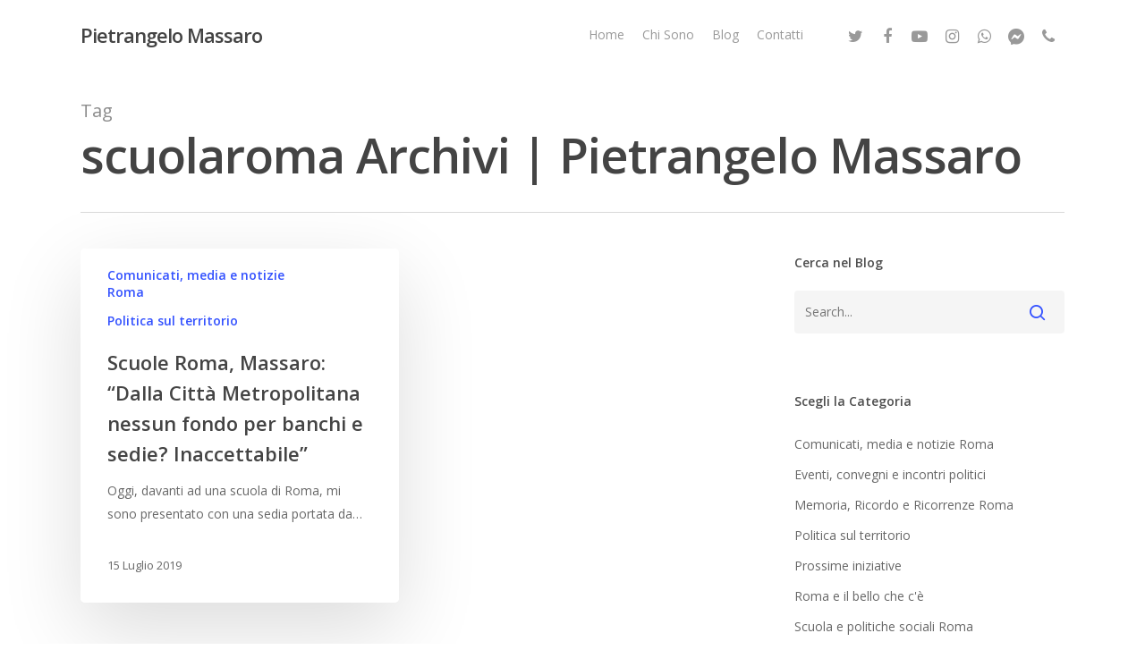

--- FILE ---
content_type: text/html; charset=UTF-8
request_url: https://www.pietrangelomassaro.it/tag/scuolaroma/
body_size: 10562
content:
<!DOCTYPE html>

<html lang="it-IT" class="no-js">
<head>
	
	<meta charset="UTF-8">
	
	<meta name="viewport" content="width=device-width, initial-scale=1, maximum-scale=1, user-scalable=0" /><meta name='robots' content='index, follow, max-image-preview:large, max-snippet:-1, max-video-preview:-1' />
	<style>img:is([sizes="auto" i], [sizes^="auto," i]) { contain-intrinsic-size: 3000px 1500px }</style>
	
	<!-- This site is optimized with the Yoast SEO plugin v26.7 - https://yoast.com/wordpress/plugins/seo/ -->
	<title>scuolaroma Archivi | Pietrangelo Massaro</title>
	<link rel="canonical" href="https://www.pietrangelomassaro.it/tag/scuolaroma/" />
	<meta property="og:locale" content="it_IT" />
	<meta property="og:type" content="article" />
	<meta property="og:title" content="scuolaroma Archivi | Pietrangelo Massaro" />
	<meta property="og:url" content="https://www.pietrangelomassaro.it/tag/scuolaroma/" />
	<meta property="og:site_name" content="Pietrangelo Massaro" />
	<meta property="og:image" content="https://www.pietrangelomassaro.it/wp-content/uploads/2018/04/Foto-Pietrangelo-con-megafono-FILEminimizer.jpg" />
	<meta property="og:image:width" content="640" />
	<meta property="og:image:height" content="480" />
	<meta property="og:image:type" content="image/jpeg" />
	<meta name="twitter:card" content="summary_large_image" />
	<meta name="twitter:site" content="@MassaroPiet" />
	<!-- / Yoast SEO plugin. -->


<link rel='dns-prefetch' href='//fonts.googleapis.com' />
<link rel="alternate" type="application/rss+xml" title="Pietrangelo Massaro &raquo; Feed" href="https://www.pietrangelomassaro.it/feed/" />
<link rel="alternate" type="application/rss+xml" title="Pietrangelo Massaro &raquo; Feed dei commenti" href="https://www.pietrangelomassaro.it/comments/feed/" />
<link rel="alternate" type="text/calendar" title="Pietrangelo Massaro &raquo; iCal Feed" href="https://www.pietrangelomassaro.it/events/?ical=1" />
<link rel="alternate" type="application/rss+xml" title="Pietrangelo Massaro &raquo; scuolaroma Feed del tag" href="https://www.pietrangelomassaro.it/tag/scuolaroma/feed/" />
<script type="text/javascript">
/* <![CDATA[ */
window._wpemojiSettings = {"baseUrl":"https:\/\/s.w.org\/images\/core\/emoji\/16.0.1\/72x72\/","ext":".png","svgUrl":"https:\/\/s.w.org\/images\/core\/emoji\/16.0.1\/svg\/","svgExt":".svg","source":{"concatemoji":"https:\/\/www.pietrangelomassaro.it\/wp-includes\/js\/wp-emoji-release.min.js?ver=6.8.3"}};
/*! This file is auto-generated */
!function(s,n){var o,i,e;function c(e){try{var t={supportTests:e,timestamp:(new Date).valueOf()};sessionStorage.setItem(o,JSON.stringify(t))}catch(e){}}function p(e,t,n){e.clearRect(0,0,e.canvas.width,e.canvas.height),e.fillText(t,0,0);var t=new Uint32Array(e.getImageData(0,0,e.canvas.width,e.canvas.height).data),a=(e.clearRect(0,0,e.canvas.width,e.canvas.height),e.fillText(n,0,0),new Uint32Array(e.getImageData(0,0,e.canvas.width,e.canvas.height).data));return t.every(function(e,t){return e===a[t]})}function u(e,t){e.clearRect(0,0,e.canvas.width,e.canvas.height),e.fillText(t,0,0);for(var n=e.getImageData(16,16,1,1),a=0;a<n.data.length;a++)if(0!==n.data[a])return!1;return!0}function f(e,t,n,a){switch(t){case"flag":return n(e,"\ud83c\udff3\ufe0f\u200d\u26a7\ufe0f","\ud83c\udff3\ufe0f\u200b\u26a7\ufe0f")?!1:!n(e,"\ud83c\udde8\ud83c\uddf6","\ud83c\udde8\u200b\ud83c\uddf6")&&!n(e,"\ud83c\udff4\udb40\udc67\udb40\udc62\udb40\udc65\udb40\udc6e\udb40\udc67\udb40\udc7f","\ud83c\udff4\u200b\udb40\udc67\u200b\udb40\udc62\u200b\udb40\udc65\u200b\udb40\udc6e\u200b\udb40\udc67\u200b\udb40\udc7f");case"emoji":return!a(e,"\ud83e\udedf")}return!1}function g(e,t,n,a){var r="undefined"!=typeof WorkerGlobalScope&&self instanceof WorkerGlobalScope?new OffscreenCanvas(300,150):s.createElement("canvas"),o=r.getContext("2d",{willReadFrequently:!0}),i=(o.textBaseline="top",o.font="600 32px Arial",{});return e.forEach(function(e){i[e]=t(o,e,n,a)}),i}function t(e){var t=s.createElement("script");t.src=e,t.defer=!0,s.head.appendChild(t)}"undefined"!=typeof Promise&&(o="wpEmojiSettingsSupports",i=["flag","emoji"],n.supports={everything:!0,everythingExceptFlag:!0},e=new Promise(function(e){s.addEventListener("DOMContentLoaded",e,{once:!0})}),new Promise(function(t){var n=function(){try{var e=JSON.parse(sessionStorage.getItem(o));if("object"==typeof e&&"number"==typeof e.timestamp&&(new Date).valueOf()<e.timestamp+604800&&"object"==typeof e.supportTests)return e.supportTests}catch(e){}return null}();if(!n){if("undefined"!=typeof Worker&&"undefined"!=typeof OffscreenCanvas&&"undefined"!=typeof URL&&URL.createObjectURL&&"undefined"!=typeof Blob)try{var e="postMessage("+g.toString()+"("+[JSON.stringify(i),f.toString(),p.toString(),u.toString()].join(",")+"));",a=new Blob([e],{type:"text/javascript"}),r=new Worker(URL.createObjectURL(a),{name:"wpTestEmojiSupports"});return void(r.onmessage=function(e){c(n=e.data),r.terminate(),t(n)})}catch(e){}c(n=g(i,f,p,u))}t(n)}).then(function(e){for(var t in e)n.supports[t]=e[t],n.supports.everything=n.supports.everything&&n.supports[t],"flag"!==t&&(n.supports.everythingExceptFlag=n.supports.everythingExceptFlag&&n.supports[t]);n.supports.everythingExceptFlag=n.supports.everythingExceptFlag&&!n.supports.flag,n.DOMReady=!1,n.readyCallback=function(){n.DOMReady=!0}}).then(function(){return e}).then(function(){var e;n.supports.everything||(n.readyCallback(),(e=n.source||{}).concatemoji?t(e.concatemoji):e.wpemoji&&e.twemoji&&(t(e.twemoji),t(e.wpemoji)))}))}((window,document),window._wpemojiSettings);
/* ]]> */
</script>
<link rel='stylesheet' id='twb-open-sans-css' href='https://fonts.googleapis.com/css?family=Open+Sans%3A300%2C400%2C500%2C600%2C700%2C800&#038;display=swap&#038;ver=6.8.3' type='text/css' media='all' />
<link rel='stylesheet' id='twb-global-css' href='https://www.pietrangelomassaro.it/wp-content/plugins/wd-instagram-feed/booster/assets/css/global.css?ver=1.0.0' type='text/css' media='all' />
<style id='wp-emoji-styles-inline-css' type='text/css'>

	img.wp-smiley, img.emoji {
		display: inline !important;
		border: none !important;
		box-shadow: none !important;
		height: 1em !important;
		width: 1em !important;
		margin: 0 0.07em !important;
		vertical-align: -0.1em !important;
		background: none !important;
		padding: 0 !important;
	}
</style>
<link rel='stylesheet' id='wp-block-library-css' href='https://www.pietrangelomassaro.it/wp-includes/css/dist/block-library/style.min.css?ver=6.8.3' type='text/css' media='all' />
<style id='classic-theme-styles-inline-css' type='text/css'>
/*! This file is auto-generated */
.wp-block-button__link{color:#fff;background-color:#32373c;border-radius:9999px;box-shadow:none;text-decoration:none;padding:calc(.667em + 2px) calc(1.333em + 2px);font-size:1.125em}.wp-block-file__button{background:#32373c;color:#fff;text-decoration:none}
</style>
<style id='global-styles-inline-css' type='text/css'>
:root{--wp--preset--aspect-ratio--square: 1;--wp--preset--aspect-ratio--4-3: 4/3;--wp--preset--aspect-ratio--3-4: 3/4;--wp--preset--aspect-ratio--3-2: 3/2;--wp--preset--aspect-ratio--2-3: 2/3;--wp--preset--aspect-ratio--16-9: 16/9;--wp--preset--aspect-ratio--9-16: 9/16;--wp--preset--color--black: #000000;--wp--preset--color--cyan-bluish-gray: #abb8c3;--wp--preset--color--white: #ffffff;--wp--preset--color--pale-pink: #f78da7;--wp--preset--color--vivid-red: #cf2e2e;--wp--preset--color--luminous-vivid-orange: #ff6900;--wp--preset--color--luminous-vivid-amber: #fcb900;--wp--preset--color--light-green-cyan: #7bdcb5;--wp--preset--color--vivid-green-cyan: #00d084;--wp--preset--color--pale-cyan-blue: #8ed1fc;--wp--preset--color--vivid-cyan-blue: #0693e3;--wp--preset--color--vivid-purple: #9b51e0;--wp--preset--gradient--vivid-cyan-blue-to-vivid-purple: linear-gradient(135deg,rgba(6,147,227,1) 0%,rgb(155,81,224) 100%);--wp--preset--gradient--light-green-cyan-to-vivid-green-cyan: linear-gradient(135deg,rgb(122,220,180) 0%,rgb(0,208,130) 100%);--wp--preset--gradient--luminous-vivid-amber-to-luminous-vivid-orange: linear-gradient(135deg,rgba(252,185,0,1) 0%,rgba(255,105,0,1) 100%);--wp--preset--gradient--luminous-vivid-orange-to-vivid-red: linear-gradient(135deg,rgba(255,105,0,1) 0%,rgb(207,46,46) 100%);--wp--preset--gradient--very-light-gray-to-cyan-bluish-gray: linear-gradient(135deg,rgb(238,238,238) 0%,rgb(169,184,195) 100%);--wp--preset--gradient--cool-to-warm-spectrum: linear-gradient(135deg,rgb(74,234,220) 0%,rgb(151,120,209) 20%,rgb(207,42,186) 40%,rgb(238,44,130) 60%,rgb(251,105,98) 80%,rgb(254,248,76) 100%);--wp--preset--gradient--blush-light-purple: linear-gradient(135deg,rgb(255,206,236) 0%,rgb(152,150,240) 100%);--wp--preset--gradient--blush-bordeaux: linear-gradient(135deg,rgb(254,205,165) 0%,rgb(254,45,45) 50%,rgb(107,0,62) 100%);--wp--preset--gradient--luminous-dusk: linear-gradient(135deg,rgb(255,203,112) 0%,rgb(199,81,192) 50%,rgb(65,88,208) 100%);--wp--preset--gradient--pale-ocean: linear-gradient(135deg,rgb(255,245,203) 0%,rgb(182,227,212) 50%,rgb(51,167,181) 100%);--wp--preset--gradient--electric-grass: linear-gradient(135deg,rgb(202,248,128) 0%,rgb(113,206,126) 100%);--wp--preset--gradient--midnight: linear-gradient(135deg,rgb(2,3,129) 0%,rgb(40,116,252) 100%);--wp--preset--font-size--small: 13px;--wp--preset--font-size--medium: 20px;--wp--preset--font-size--large: 36px;--wp--preset--font-size--x-large: 42px;--wp--preset--spacing--20: 0.44rem;--wp--preset--spacing--30: 0.67rem;--wp--preset--spacing--40: 1rem;--wp--preset--spacing--50: 1.5rem;--wp--preset--spacing--60: 2.25rem;--wp--preset--spacing--70: 3.38rem;--wp--preset--spacing--80: 5.06rem;--wp--preset--shadow--natural: 6px 6px 9px rgba(0, 0, 0, 0.2);--wp--preset--shadow--deep: 12px 12px 50px rgba(0, 0, 0, 0.4);--wp--preset--shadow--sharp: 6px 6px 0px rgba(0, 0, 0, 0.2);--wp--preset--shadow--outlined: 6px 6px 0px -3px rgba(255, 255, 255, 1), 6px 6px rgba(0, 0, 0, 1);--wp--preset--shadow--crisp: 6px 6px 0px rgba(0, 0, 0, 1);}:where(.is-layout-flex){gap: 0.5em;}:where(.is-layout-grid){gap: 0.5em;}body .is-layout-flex{display: flex;}.is-layout-flex{flex-wrap: wrap;align-items: center;}.is-layout-flex > :is(*, div){margin: 0;}body .is-layout-grid{display: grid;}.is-layout-grid > :is(*, div){margin: 0;}:where(.wp-block-columns.is-layout-flex){gap: 2em;}:where(.wp-block-columns.is-layout-grid){gap: 2em;}:where(.wp-block-post-template.is-layout-flex){gap: 1.25em;}:where(.wp-block-post-template.is-layout-grid){gap: 1.25em;}.has-black-color{color: var(--wp--preset--color--black) !important;}.has-cyan-bluish-gray-color{color: var(--wp--preset--color--cyan-bluish-gray) !important;}.has-white-color{color: var(--wp--preset--color--white) !important;}.has-pale-pink-color{color: var(--wp--preset--color--pale-pink) !important;}.has-vivid-red-color{color: var(--wp--preset--color--vivid-red) !important;}.has-luminous-vivid-orange-color{color: var(--wp--preset--color--luminous-vivid-orange) !important;}.has-luminous-vivid-amber-color{color: var(--wp--preset--color--luminous-vivid-amber) !important;}.has-light-green-cyan-color{color: var(--wp--preset--color--light-green-cyan) !important;}.has-vivid-green-cyan-color{color: var(--wp--preset--color--vivid-green-cyan) !important;}.has-pale-cyan-blue-color{color: var(--wp--preset--color--pale-cyan-blue) !important;}.has-vivid-cyan-blue-color{color: var(--wp--preset--color--vivid-cyan-blue) !important;}.has-vivid-purple-color{color: var(--wp--preset--color--vivid-purple) !important;}.has-black-background-color{background-color: var(--wp--preset--color--black) !important;}.has-cyan-bluish-gray-background-color{background-color: var(--wp--preset--color--cyan-bluish-gray) !important;}.has-white-background-color{background-color: var(--wp--preset--color--white) !important;}.has-pale-pink-background-color{background-color: var(--wp--preset--color--pale-pink) !important;}.has-vivid-red-background-color{background-color: var(--wp--preset--color--vivid-red) !important;}.has-luminous-vivid-orange-background-color{background-color: var(--wp--preset--color--luminous-vivid-orange) !important;}.has-luminous-vivid-amber-background-color{background-color: var(--wp--preset--color--luminous-vivid-amber) !important;}.has-light-green-cyan-background-color{background-color: var(--wp--preset--color--light-green-cyan) !important;}.has-vivid-green-cyan-background-color{background-color: var(--wp--preset--color--vivid-green-cyan) !important;}.has-pale-cyan-blue-background-color{background-color: var(--wp--preset--color--pale-cyan-blue) !important;}.has-vivid-cyan-blue-background-color{background-color: var(--wp--preset--color--vivid-cyan-blue) !important;}.has-vivid-purple-background-color{background-color: var(--wp--preset--color--vivid-purple) !important;}.has-black-border-color{border-color: var(--wp--preset--color--black) !important;}.has-cyan-bluish-gray-border-color{border-color: var(--wp--preset--color--cyan-bluish-gray) !important;}.has-white-border-color{border-color: var(--wp--preset--color--white) !important;}.has-pale-pink-border-color{border-color: var(--wp--preset--color--pale-pink) !important;}.has-vivid-red-border-color{border-color: var(--wp--preset--color--vivid-red) !important;}.has-luminous-vivid-orange-border-color{border-color: var(--wp--preset--color--luminous-vivid-orange) !important;}.has-luminous-vivid-amber-border-color{border-color: var(--wp--preset--color--luminous-vivid-amber) !important;}.has-light-green-cyan-border-color{border-color: var(--wp--preset--color--light-green-cyan) !important;}.has-vivid-green-cyan-border-color{border-color: var(--wp--preset--color--vivid-green-cyan) !important;}.has-pale-cyan-blue-border-color{border-color: var(--wp--preset--color--pale-cyan-blue) !important;}.has-vivid-cyan-blue-border-color{border-color: var(--wp--preset--color--vivid-cyan-blue) !important;}.has-vivid-purple-border-color{border-color: var(--wp--preset--color--vivid-purple) !important;}.has-vivid-cyan-blue-to-vivid-purple-gradient-background{background: var(--wp--preset--gradient--vivid-cyan-blue-to-vivid-purple) !important;}.has-light-green-cyan-to-vivid-green-cyan-gradient-background{background: var(--wp--preset--gradient--light-green-cyan-to-vivid-green-cyan) !important;}.has-luminous-vivid-amber-to-luminous-vivid-orange-gradient-background{background: var(--wp--preset--gradient--luminous-vivid-amber-to-luminous-vivid-orange) !important;}.has-luminous-vivid-orange-to-vivid-red-gradient-background{background: var(--wp--preset--gradient--luminous-vivid-orange-to-vivid-red) !important;}.has-very-light-gray-to-cyan-bluish-gray-gradient-background{background: var(--wp--preset--gradient--very-light-gray-to-cyan-bluish-gray) !important;}.has-cool-to-warm-spectrum-gradient-background{background: var(--wp--preset--gradient--cool-to-warm-spectrum) !important;}.has-blush-light-purple-gradient-background{background: var(--wp--preset--gradient--blush-light-purple) !important;}.has-blush-bordeaux-gradient-background{background: var(--wp--preset--gradient--blush-bordeaux) !important;}.has-luminous-dusk-gradient-background{background: var(--wp--preset--gradient--luminous-dusk) !important;}.has-pale-ocean-gradient-background{background: var(--wp--preset--gradient--pale-ocean) !important;}.has-electric-grass-gradient-background{background: var(--wp--preset--gradient--electric-grass) !important;}.has-midnight-gradient-background{background: var(--wp--preset--gradient--midnight) !important;}.has-small-font-size{font-size: var(--wp--preset--font-size--small) !important;}.has-medium-font-size{font-size: var(--wp--preset--font-size--medium) !important;}.has-large-font-size{font-size: var(--wp--preset--font-size--large) !important;}.has-x-large-font-size{font-size: var(--wp--preset--font-size--x-large) !important;}
:where(.wp-block-post-template.is-layout-flex){gap: 1.25em;}:where(.wp-block-post-template.is-layout-grid){gap: 1.25em;}
:where(.wp-block-columns.is-layout-flex){gap: 2em;}:where(.wp-block-columns.is-layout-grid){gap: 2em;}
:root :where(.wp-block-pullquote){font-size: 1.5em;line-height: 1.6;}
</style>
<link rel='stylesheet' id='fvp-frontend-css' href='https://www.pietrangelomassaro.it/wp-content/plugins/featured-video-plus/styles/frontend.css?ver=2.3.3' type='text/css' media='all' />
<link rel='stylesheet' id='salient-social-css' href='https://www.pietrangelomassaro.it/wp-content/plugins/salient-social/css/style.css?ver=1.1' type='text/css' media='all' />
<style id='salient-social-inline-css' type='text/css'>

  .sharing-default-minimal .nectar-love.loved,
  body .nectar-social[data-color-override="override"].fixed > a:before, 
  body .nectar-social[data-color-override="override"].fixed .nectar-social-inner a,
  .sharing-default-minimal .nectar-social[data-color-override="override"] .nectar-social-inner a:hover {
    background-color: #3452ff;
  }
  .nectar-social.hover .nectar-love.loved,
  .nectar-social.hover > .nectar-love-button a:hover,
  .nectar-social[data-color-override="override"].hover > div a:hover,
  #single-below-header .nectar-social[data-color-override="override"].hover > div a:hover,
  .nectar-social[data-color-override="override"].hover .share-btn:hover,
  .sharing-default-minimal .nectar-social[data-color-override="override"] .nectar-social-inner a {
    border-color: #3452ff;
  }
  #single-below-header .nectar-social.hover .nectar-love.loved i,
  #single-below-header .nectar-social.hover[data-color-override="override"] a:hover,
  #single-below-header .nectar-social.hover[data-color-override="override"] a:hover i,
  #single-below-header .nectar-social.hover .nectar-love-button a:hover i,
  .nectar-love:hover i,
  .hover .nectar-love:hover .total_loves,
  .nectar-love.loved i,
  .nectar-social.hover .nectar-love.loved .total_loves,
  .nectar-social.hover .share-btn:hover, 
  .nectar-social[data-color-override="override"].hover .nectar-social-inner a:hover,
  .nectar-social[data-color-override="override"].hover > div:hover span,
  .sharing-default-minimal .nectar-social[data-color-override="override"] .nectar-social-inner a:not(:hover) i,
  .sharing-default-minimal .nectar-social[data-color-override="override"] .nectar-social-inner a:not(:hover) {
    color: #3452ff;
  }
</style>
<link rel='stylesheet' id='font-awesome-css' href='https://www.pietrangelomassaro.it/wp-content/themes/salient/css/font-awesome.min.css?ver=4.6.4' type='text/css' media='all' />
<link rel='stylesheet' id='salient-grid-system-css' href='https://www.pietrangelomassaro.it/wp-content/themes/salient/css/grid-system.css?ver=12.1.3' type='text/css' media='all' />
<link rel='stylesheet' id='main-styles-css' href='https://www.pietrangelomassaro.it/wp-content/themes/salient/css/style.css?ver=12.1.3' type='text/css' media='all' />
<link rel='stylesheet' id='fancyBox-css' href='https://www.pietrangelomassaro.it/wp-content/themes/salient/css/plugins/jquery.fancybox.css?ver=3.3.1' type='text/css' media='all' />
<link rel='stylesheet' id='nectar_default_font_open_sans-css' href='https://fonts.googleapis.com/css?family=Open+Sans%3A300%2C400%2C600%2C700&#038;subset=latin%2Clatin-ext' type='text/css' media='all' />
<link rel='stylesheet' id='responsive-css' href='https://www.pietrangelomassaro.it/wp-content/themes/salient/css/responsive.css?ver=12.1.3' type='text/css' media='all' />
<link rel='stylesheet' id='skin-material-css' href='https://www.pietrangelomassaro.it/wp-content/themes/salient/css/skin-material.css?ver=12.1.3' type='text/css' media='all' />
<link rel='stylesheet' id='dynamic-css-css' href='https://www.pietrangelomassaro.it/wp-content/themes/salient/css/salient-dynamic-styles.css?ver=63765' type='text/css' media='all' />
<style id='dynamic-css-inline-css' type='text/css'>
@media only screen and (min-width:1000px){body #ajax-content-wrap.no-scroll{min-height:calc(100vh - 78px);height:calc(100vh - 78px)!important;}}@media only screen and (min-width:1000px){#page-header-wrap.fullscreen-header,#page-header-wrap.fullscreen-header #page-header-bg,html:not(.nectar-box-roll-loaded) .nectar-box-roll > #page-header-bg.fullscreen-header,.nectar_fullscreen_zoom_recent_projects,#nectar_fullscreen_rows:not(.afterLoaded) > div{height:calc(100vh - 77px);}.wpb_row.vc_row-o-full-height.top-level,.wpb_row.vc_row-o-full-height.top-level > .col.span_12{min-height:calc(100vh - 77px);}html:not(.nectar-box-roll-loaded) .nectar-box-roll > #page-header-bg.fullscreen-header{top:78px;}.nectar-slider-wrap[data-fullscreen="true"]:not(.loaded),.nectar-slider-wrap[data-fullscreen="true"]:not(.loaded) .swiper-container{height:calc(100vh - 76px)!important;}.admin-bar .nectar-slider-wrap[data-fullscreen="true"]:not(.loaded),.admin-bar .nectar-slider-wrap[data-fullscreen="true"]:not(.loaded) .swiper-container{height:calc(100vh - 76px - 32px)!important;}}#nectar_fullscreen_rows{background-color:;}
</style>
<script type="text/javascript" src="https://www.pietrangelomassaro.it/wp-includes/js/jquery/jquery.min.js?ver=3.7.1" id="jquery-core-js"></script>
<script type="text/javascript" src="https://www.pietrangelomassaro.it/wp-includes/js/jquery/jquery-migrate.min.js?ver=3.4.1" id="jquery-migrate-js"></script>
<script type="text/javascript" src="https://www.pietrangelomassaro.it/wp-content/plugins/wd-instagram-feed/booster/assets/js/circle-progress.js?ver=1.2.2" id="twb-circle-js"></script>
<script type="text/javascript" id="twb-global-js-extra">
/* <![CDATA[ */
var twb = {"nonce":"0ceaa2d35f","ajax_url":"https:\/\/www.pietrangelomassaro.it\/wp-admin\/admin-ajax.php","plugin_url":"https:\/\/www.pietrangelomassaro.it\/wp-content\/plugins\/wd-instagram-feed\/booster","href":"https:\/\/www.pietrangelomassaro.it\/wp-admin\/admin.php?page=twb_instagram-feed"};
var twb = {"nonce":"0ceaa2d35f","ajax_url":"https:\/\/www.pietrangelomassaro.it\/wp-admin\/admin-ajax.php","plugin_url":"https:\/\/www.pietrangelomassaro.it\/wp-content\/plugins\/wd-instagram-feed\/booster","href":"https:\/\/www.pietrangelomassaro.it\/wp-admin\/admin.php?page=twb_instagram-feed"};
/* ]]> */
</script>
<script type="text/javascript" src="https://www.pietrangelomassaro.it/wp-content/plugins/wd-instagram-feed/booster/assets/js/global.js?ver=1.0.0" id="twb-global-js"></script>
<script type="text/javascript" src="https://www.pietrangelomassaro.it/wp-content/plugins/featured-video-plus/js/jquery.fitvids.min.js?ver=master-2015-08" id="jquery.fitvids-js"></script>
<script type="text/javascript" id="fvp-frontend-js-extra">
/* <![CDATA[ */
var fvpdata = {"ajaxurl":"https:\/\/www.pietrangelomassaro.it\/wp-admin\/admin-ajax.php","nonce":"2668a9597b","fitvids":"1","dynamic":"","overlay":"","opacity":"0.75","color":"b","width":"640"};
/* ]]> */
</script>
<script type="text/javascript" src="https://www.pietrangelomassaro.it/wp-content/plugins/featured-video-plus/js/frontend.min.js?ver=2.3.3" id="fvp-frontend-js"></script>
<link rel="https://api.w.org/" href="https://www.pietrangelomassaro.it/wp-json/" /><link rel="alternate" title="JSON" type="application/json" href="https://www.pietrangelomassaro.it/wp-json/wp/v2/tags/1756" /><link rel="EditURI" type="application/rsd+xml" title="RSD" href="https://www.pietrangelomassaro.it/xmlrpc.php?rsd" />
<meta name="generator" content="WordPress 6.8.3" />
<meta name="tec-api-version" content="v1"><meta name="tec-api-origin" content="https://www.pietrangelomassaro.it"><link rel="alternate" href="https://www.pietrangelomassaro.it/wp-json/tribe/events/v1/events/?tags=scuolaroma" /><script type="text/javascript"> var root = document.getElementsByTagName( "html" )[0]; root.setAttribute( "class", "js" ); </script><meta name="generator" content="Powered by WPBakery Page Builder - drag and drop page builder for WordPress."/>
<link rel="icon" href="https://www.pietrangelomassaro.it/wp-content/uploads/2018/09/cropped-pitrangelo_massaro_512x512-32x32.png" sizes="32x32" />
<link rel="icon" href="https://www.pietrangelomassaro.it/wp-content/uploads/2018/09/cropped-pitrangelo_massaro_512x512-192x192.png" sizes="192x192" />
<link rel="apple-touch-icon" href="https://www.pietrangelomassaro.it/wp-content/uploads/2018/09/cropped-pitrangelo_massaro_512x512-180x180.png" />
<meta name="msapplication-TileImage" content="https://www.pietrangelomassaro.it/wp-content/uploads/2018/09/cropped-pitrangelo_massaro_512x512-270x270.png" />
<noscript><style> .wpb_animate_when_almost_visible { opacity: 1; }</style></noscript>	
</head>


<body class="archive tag tag-scuolaroma tag-1756 wp-theme-salient tribe-no-js page-template-salient material wpb-js-composer js-comp-ver-6.4.1 vc_responsive" data-footer-reveal="false" data-footer-reveal-shadow="none" data-header-format="default" data-body-border="off" data-boxed-style="" data-header-breakpoint="1000" data-dropdown-style="minimal" data-cae="easeOutCubic" data-cad="750" data-megamenu-width="contained" data-aie="none" data-ls="fancybox" data-apte="standard" data-hhun="0" data-fancy-form-rcs="default" data-form-style="default" data-form-submit="regular" data-is="minimal" data-button-style="slightly_rounded_shadow" data-user-account-button="false" data-flex-cols="true" data-col-gap="default" data-header-inherit-rc="false" data-header-search="false" data-animated-anchors="true" data-ajax-transitions="false" data-full-width-header="false" data-slide-out-widget-area="true" data-slide-out-widget-area-style="slide-out-from-right" data-user-set-ocm="off" data-loading-animation="none" data-bg-header="false" data-responsive="1" data-ext-responsive="true" data-header-resize="1" data-header-color="light" data-transparent-header="false" data-cart="false" data-remove-m-parallax="" data-remove-m-video-bgs="" data-m-animate="0" data-force-header-trans-color="light" data-smooth-scrolling="0" data-permanent-transparent="false" >
	
	<script type="text/javascript"> if(navigator.userAgent.match(/(Android|iPod|iPhone|iPad|BlackBerry|IEMobile|Opera Mini)/)) { document.body.className += " using-mobile-browser "; } </script><div class="ocm-effect-wrap"><div class="ocm-effect-wrap-inner">	
	<div id="header-space"  data-header-mobile-fixed='1'></div> 
	
		
	<div id="header-outer" data-has-menu="true" data-has-buttons="no" data-header-button_style="default" data-using-pr-menu="false" data-mobile-fixed="1" data-ptnm="false" data-lhe="animated_underline" data-user-set-bg="#ffffff" data-format="default" data-permanent-transparent="false" data-megamenu-rt="0" data-remove-fixed="0" data-header-resize="1" data-cart="false" data-transparency-option="0" data-box-shadow="large" data-shrink-num="6" data-using-secondary="0" data-using-logo="0" data-logo-height="30" data-m-logo-height="24" data-padding="28" data-full-width="false" data-condense="false" >
		
		
<div id="search-outer" class="nectar">
	<div id="search">
		<div class="container">
			 <div id="search-box">
				 <div class="inner-wrap">
					 <div class="col span_12">
						  <form role="search" action="https://www.pietrangelomassaro.it/" method="GET">
														 <input type="text" name="s"  value="" placeholder="Search" /> 
							 								
						<span>Hit enter to search or ESC to close</span>						</form>
					</div><!--/span_12-->
				</div><!--/inner-wrap-->
			 </div><!--/search-box-->
			 <div id="close"><a href="#">
				<span class="close-wrap"> <span class="close-line close-line1"></span> <span class="close-line close-line2"></span> </span>				 </a></div>
		 </div><!--/container-->
	</div><!--/search-->
</div><!--/search-outer-->

<header id="top">
	<div class="container">
		<div class="row">
			<div class="col span_3">
				<a id="logo" href="https://www.pietrangelomassaro.it" data-supplied-ml-starting-dark="false" data-supplied-ml-starting="false" data-supplied-ml="false" class="no-image">
					Pietrangelo Massaro 
				</a>
				
							</div><!--/span_3-->
			
			<div class="col span_9 col_last">
									<div class="slide-out-widget-area-toggle mobile-icon slide-out-from-right" data-custom-color="false" data-icon-animation="simple-transform">
						<div> <a href="#sidewidgetarea" aria-label="Navigation Menu" aria-expanded="false" class="closed">
							<span aria-hidden="true"> <i class="lines-button x2"> <i class="lines"></i> </i> </span>
						</a></div> 
					</div>
								
									
					<nav>
						
						<ul class="sf-menu">	
							<li id="menu-item-205" class="menu-item menu-item-type-post_type menu-item-object-page menu-item-home menu-item-205"><a href="https://www.pietrangelomassaro.it/">Home</a></li>
<li id="menu-item-240" class="menu-item menu-item-type-post_type menu-item-object-page menu-item-240"><a href="https://www.pietrangelomassaro.it/chi-sono/">Chi Sono</a></li>
<li id="menu-item-207" class="menu-item menu-item-type-post_type menu-item-object-page current_page_parent menu-item-207"><a href="https://www.pietrangelomassaro.it/blog/">Blog</a></li>
<li id="menu-item-241" class="menu-item menu-item-type-post_type menu-item-object-page menu-item-241"><a href="https://www.pietrangelomassaro.it/contatti/">Contatti</a></li>
<li id="social-in-menu" class="button_social_group"><a target="_blank" href="https://twitter.com/MassaroPiet"><i class="fa fa-twitter"></i> </a><a target="_blank" href="https://www.facebook.com/pietrangelomassaro"><i class="fa fa-facebook"></i> </a><a target="_blank" href="https://www.youtube.com/channel/UCC5kK0FG4LjoCD3LNF9c25A"><i class="fa fa-youtube-play"></i> </a><a target="_blank" href="https://www.instagram.com/pietrangelomassaro/"><i class="fa fa-instagram"></i> </a><a target="_blank" href="https://wa.me/393386628935"><i class="fa fa-whatsapp"></i> </a><a target="_blank" href="http://m.me/pietrangelomassaro"><i class="icon-salient-facebook-messenger"></i> </a><a  href="tel:+393386628935"><i class="fa fa-phone"></i> </a></li>						</ul>
						

													<ul class="buttons sf-menu" data-user-set-ocm="off">
								
																
							</ul>
												
					</nav>
					
										
				</div><!--/span_9-->
				
								
			</div><!--/row-->
					</div><!--/container-->
	</header>
		
	</div>
	
		
	<div id="ajax-content-wrap">
		
		
		<div class="row page-header-no-bg" data-alignment="left">
			<div class="container">	
				<div class="col span_12 section-title">
					<span class="subheader">Tag</span>
					<h1>scuolaroma Archivi | Pietrangelo Massaro</h1>
									</div>
			</div>
		</div> 

	
<div class="container-wrap">
		
	<div class="container main-content">
		
		<div class="row">
			
			<div class="post-area col  span_9 masonry material " data-ams="8px" data-remove-post-date="0" data-remove-post-author="1" data-remove-post-comment-number="0" data-remove-post-nectar-love="0"> <div class="posts-container"  data-load-animation="fade_in_from_bottom">
<article id="post-2683" class=" masonry-blog-item post-2683 post type-post status-publish format-video category-comunicati-media-notizieroma category-politicasulterritorio tag-arrediscolasticiroma tag-ascoltareconfrontarsipartecipare tag-associazionenazionalepresidi tag-cittametropolitanadiroma tag-nessunfondoperbanchiesediescuoleroma tag-pietrangelomassaro tag-roma tag-scuolaepolitichegiovaniliroma tag-scuolaroma tag-scuoleroma tag-studentiroma tag-videomassaro post_format-post-format-video">  
    
  <div class="inner-wrap animated">
    
    <div class="post-content">

      <div class="content-inner">
        
        <a class="entire-meta-link" href="https://www.pietrangelomassaro.it/scuoleroma-massaro-cittametropolitanaroma-nessunfondoperbanchiesedie-inaccettabile/"></a>
        
        <span class="meta-category"><a class="comunicati-media-notizieroma" href="https://www.pietrangelomassaro.it/category/comunicati-media-notizieroma/">Comunicati, media e notizie Roma</a><a class="politicasulterritorio" href="https://www.pietrangelomassaro.it/category/politicasulterritorio/">Politica sul territorio</a></span>        
        <div class="article-content-wrap">
          
          <div class="post-header">
            <h3 class="title"><a href="https://www.pietrangelomassaro.it/scuoleroma-massaro-cittametropolitanaroma-nessunfondoperbanchiesedie-inaccettabile/"> Scuole Roma, Massaro: &#8220;Dalla Città Metropolitana nessun fondo per banchi e sedie? Inaccettabile&#8221;</a></h3>
          </div>
          
          <div class="excerpt">Oggi, davanti ad una scuola di Roma, mi sono presentato con una sedia portata da&hellip;</div><div class="grav-wrap"><a href="https://www.pietrangelomassaro.it/author/pietrangelo/"><img alt='Pietrangelo Massaro' src='https://secure.gravatar.com/avatar/864ff3bb714960e8407fd1daade48fd7880e988e46a88b76f484b61c01d4f759?s=70&#038;d=mm&#038;r=g' srcset='https://secure.gravatar.com/avatar/864ff3bb714960e8407fd1daade48fd7880e988e46a88b76f484b61c01d4f759?s=140&#038;d=mm&#038;r=g 2x' class='avatar avatar-70 photo' height='70' width='70' decoding='async'/></a><div class="text"><a href="https://www.pietrangelomassaro.it/author/pietrangelo/" rel="author">Pietrangelo Massaro</a><span>15 Luglio 2019</span></div></div>
        </div><!--article-content-wrap-->
        
      </div><!--/content-inner-->
        
    </div><!--/post-content-->
      
  </div><!--/inner-wrap-->
    
</article>				
			</div><!--/posts container-->
				
							
		</div><!--/post-area-->
		
					
							<div id="sidebar" data-nectar-ss="false" class="col span_3 col_last">
					<div id="search-5" class="widget widget_search"><h4>Cerca nel Blog</h4><form role="search" method="get" class="search-form" action="https://www.pietrangelomassaro.it/">
	<input type="text" class="search-field" placeholder="Search..." value="" name="s" title="Search for:" />
	<button type="submit" class="search-widget-btn"><span class="normal icon-salient-search" aria-hidden="true"></span><span class="text">Search</span></button>
</form></div><div id="categories-2" class="widget widget_categories"><h4>Scegli la Categoria</h4>
			<ul>
					<li class="cat-item cat-item-1691"><a href="https://www.pietrangelomassaro.it/category/comunicati-media-notizieroma/">Comunicati, media e notizie Roma</a>
</li>
	<li class="cat-item cat-item-1868"><a href="https://www.pietrangelomassaro.it/category/eventipolitici-incontripolitici-convegnipolitici/">Eventi, convegni e incontri politici</a>
</li>
	<li class="cat-item cat-item-1689"><a href="https://www.pietrangelomassaro.it/category/memoria-ricordo-ricorrenzeroma/">Memoria, Ricordo e Ricorrenze Roma</a>
</li>
	<li class="cat-item cat-item-41"><a href="https://www.pietrangelomassaro.it/category/politicasulterritorio/">Politica sul territorio</a>
</li>
	<li class="cat-item cat-item-1681"><a href="https://www.pietrangelomassaro.it/category/prossimeiniziative/">Prossime iniziative</a>
</li>
	<li class="cat-item cat-item-1680"><a href="https://www.pietrangelomassaro.it/category/roma-e-il-bello-che-ce/">Roma e il bello che c&#039;è</a>
</li>
	<li class="cat-item cat-item-29"><a href="https://www.pietrangelomassaro.it/category/scuola-politichegiovanili-roma/">Scuola e politiche sociali Roma</a>
</li>
			</ul>

			</div>				</div><!--/span_3-->
						
		</div><!--/row-->
		
	</div><!--/container-->

</div><!--/container-wrap-->
	

<div id="footer-outer" data-midnight="light" data-cols="3" data-custom-color="false" data-disable-copyright="false" data-matching-section-color="true" data-copyright-line="false" data-using-bg-img="false" data-bg-img-overlay="0.8" data-full-width="false" data-using-widget-area="true" data-link-hover="default">
	
		
	<div id="footer-widgets" data-has-widgets="true" data-cols="3">
		
		<div class="container">
			
						
			<div class="row">
				
								
				<div class="col span_4">
					<!-- Footer widget area 1 -->
					<div id="categories-5" class="widget widget_categories"><h4>Il mio Blog</h4>
			<ul>
					<li class="cat-item cat-item-1691"><a href="https://www.pietrangelomassaro.it/category/comunicati-media-notizieroma/">Comunicati, media e notizie Roma</a>
</li>
	<li class="cat-item cat-item-1868"><a href="https://www.pietrangelomassaro.it/category/eventipolitici-incontripolitici-convegnipolitici/">Eventi, convegni e incontri politici</a>
</li>
	<li class="cat-item cat-item-1689"><a href="https://www.pietrangelomassaro.it/category/memoria-ricordo-ricorrenzeroma/">Memoria, Ricordo e Ricorrenze Roma</a>
</li>
	<li class="cat-item cat-item-41"><a href="https://www.pietrangelomassaro.it/category/politicasulterritorio/">Politica sul territorio</a>
</li>
	<li class="cat-item cat-item-1681"><a href="https://www.pietrangelomassaro.it/category/prossimeiniziative/">Prossime iniziative</a>
</li>
	<li class="cat-item cat-item-1680"><a href="https://www.pietrangelomassaro.it/category/roma-e-il-bello-che-ce/">Roma e il bello che c&#039;è</a>
</li>
	<li class="cat-item cat-item-29"><a href="https://www.pietrangelomassaro.it/category/scuola-politichegiovanili-roma/">Scuola e politiche sociali Roma</a>
</li>
			</ul>

			</div>					</div><!--/span_3-->
					
											
						<div class="col span_4">
							<!-- Footer widget area 2 -->
							<div id="nav_menu-10" class="widget widget_nav_menu"><h4>Link Utili</h4><div class="menu-footer-menu-container"><ul id="menu-footer-menu" class="menu"><li id="menu-item-3354" class="menu-item menu-item-type-post_type menu-item-object-page menu-item-3354"><a href="https://www.pietrangelomassaro.it/chi-sono/">Chi Sono</a></li>
<li id="menu-item-3355" class="menu-item menu-item-type-post_type menu-item-object-page current_page_parent menu-item-3355"><a href="https://www.pietrangelomassaro.it/blog/">Blog</a></li>
<li id="menu-item-245" class="menu-item menu-item-type-post_type menu-item-object-page menu-item-245"><a href="https://www.pietrangelomassaro.it/contatti/">Contatti</a></li>
<li id="menu-item-249" class="menu-item menu-item-type-post_type menu-item-object-page menu-item-privacy-policy menu-item-249"><a rel="privacy-policy" href="https://www.pietrangelomassaro.it/privacy-policy-e-cookie-policy/">Privacy Policy &#038; Cookie</a></li>
</ul></div></div>								
							</div><!--/span_3-->
							
												
						
													<div class="col span_4">
								<!-- Footer widget area 3 -->
																		<div class="widget">			
										</div>		   
																		
								</div><!--/span_3-->
														
															
							</div><!--/row-->
							
														
						</div><!--/container-->
						
					</div><!--/footer-widgets-->
					
					
  <div class="row" id="copyright" data-layout="default">
	
	<div class="container">
	   
				<div class="col span_5">
		   
					   
						<p>&copy; 2026 Pietrangelo Massaro. 
					   			 </p>
					   
		</div><!--/span_5-->
			   
	  <div class="col span_7 col_last">
		<ul class="social">
						   <li><a target="_blank" href="https://twitter.com/MassaroPiet"><i class="fa fa-twitter"></i> </a></li> 		  			 <li><a target="_blank" href="https://www.facebook.com/pietrangelomassaro"><i class="fa fa-facebook"></i> </a></li> 		  		  		  		  			 <li><a target="_blank" href="https://www.youtube.com/channel/UCC5kK0FG4LjoCD3LNF9c25A"><i class="fa fa-youtube-play"></i> </a></li> 		  		  		  		  		  		  		  			 <li><a target="_blank" href="https://www.instagram.com/pietrangelomassaro/"><i class="fa fa-instagram"></i></a></li> 		  		  		  		  		  		  		  		  		  		  		  		  		  		  		                  			 <li><a target="_blank" href="https://wa.me/393386628935"><i class="fa fa-whatsapp"></i></a></li>            <li><a target="_blank" href="http://m.me/pietrangelomassaro"><i class="icon-salient-facebook-messenger"></i></a></li>      			 <li><a target="_blank" href="tel:+393386628935"><i class="fa fa-phone"></i></a></li>      		</ul>
	  </div><!--/span_7-->

	  	
	</div><!--/container-->
	
  </div><!--/row-->
  
		
</div><!--/footer-outer-->

	
	<div id="slide-out-widget-area-bg" class="slide-out-from-right dark">
				</div>
		
		<div id="slide-out-widget-area" class="slide-out-from-right" data-dropdown-func="separate-dropdown-parent-link" data-back-txt="Back">
			
			<div class="inner-wrap">			
			<div class="inner" data-prepend-menu-mobile="false">
				
				<a class="slide_out_area_close" href="#">
					<span class="close-wrap"> <span class="close-line close-line1"></span> <span class="close-line close-line2"></span> </span>				</a>
				
				
									<div class="off-canvas-menu-container mobile-only">
						
												
						<ul class="menu">
							<li class="menu-item menu-item-type-post_type menu-item-object-page menu-item-home menu-item-205"><a href="https://www.pietrangelomassaro.it/">Home</a></li>
<li class="menu-item menu-item-type-post_type menu-item-object-page menu-item-240"><a href="https://www.pietrangelomassaro.it/chi-sono/">Chi Sono</a></li>
<li class="menu-item menu-item-type-post_type menu-item-object-page current_page_parent menu-item-207"><a href="https://www.pietrangelomassaro.it/blog/">Blog</a></li>
<li class="menu-item menu-item-type-post_type menu-item-object-page menu-item-241"><a href="https://www.pietrangelomassaro.it/contatti/">Contatti</a></li>
							
						</ul>
						
						<ul class="menu secondary-header-items">
													</ul>
					</div>
					<div id="nav_menu-5" class="widget widget_nav_menu"><h4>Menu</h4><div class="menu-main-menu-container"><ul id="menu-main-menu-2" class="menu"><li class="menu-item menu-item-type-post_type menu-item-object-page menu-item-home menu-item-205"><a href="https://www.pietrangelomassaro.it/">Home</a></li>
<li class="menu-item menu-item-type-post_type menu-item-object-page menu-item-240"><a href="https://www.pietrangelomassaro.it/chi-sono/">Chi Sono</a></li>
<li class="menu-item menu-item-type-post_type menu-item-object-page current_page_parent menu-item-207"><a href="https://www.pietrangelomassaro.it/blog/">Blog</a></li>
<li class="menu-item menu-item-type-post_type menu-item-object-page menu-item-241"><a href="https://www.pietrangelomassaro.it/contatti/">Contatti</a></li>
</ul></div></div>					
				</div>
				
				<div class="bottom-meta-wrap"><ul class="off-canvas-social-links mobile-only"><li><a target="_blank" href="https://twitter.com/MassaroPiet"><i class="fa fa-twitter"></i> </a></li><li><a target="_blank" href="https://www.facebook.com/pietrangelomassaro"><i class="fa fa-facebook"></i> </a></li><li><a target="_blank" href="https://www.youtube.com/channel/UCC5kK0FG4LjoCD3LNF9c25A"><i class="fa fa-youtube-play"></i> </a></li><li><a target="_blank" href="https://www.instagram.com/pietrangelomassaro/"><i class="fa fa-instagram"></i> </a></li><li><a target="_blank" href="https://wa.me/393386628935"><i class="fa fa-whatsapp"></i> </a></li><li><a target="_blank" href="http://m.me/pietrangelomassaro"><i class="icon-salient-facebook-messenger"></i> </a></li><li><a  href="tel:+393386628935"><i class="fa fa-phone"></i> </a></li></ul></div><!--/bottom-meta-wrap--></div> <!--/inner-wrap-->					
				</div>
		
</div> <!--/ajax-content-wrap-->

	<a id="to-top" class="
		"><i class="fa fa-angle-up"></i></a>
	</div></div><!--/ocm-effect-wrap--><script type="speculationrules">
{"prefetch":[{"source":"document","where":{"and":[{"href_matches":"\/*"},{"not":{"href_matches":["\/wp-*.php","\/wp-admin\/*","\/wp-content\/uploads\/*","\/wp-content\/*","\/wp-content\/plugins\/*","\/wp-content\/themes\/salient\/*","\/*\\?(.+)"]}},{"not":{"selector_matches":"a[rel~=\"nofollow\"]"}},{"not":{"selector_matches":".no-prefetch, .no-prefetch a"}}]},"eagerness":"conservative"}]}
</script>
		<script>
		( function ( body ) {
			'use strict';
			body.className = body.className.replace( /\btribe-no-js\b/, 'tribe-js' );
		} )( document.body );
		</script>
		

<script type="application/ld+json" class="saswp-schema-markup-output">
[{"@context":"https:\/\/schema.org\/","@graph":[{"@context":"https:\/\/schema.org\/","@type":"SiteNavigationElement","@id":"https:\/\/www.pietrangelomassaro.it\/#home","name":"Home","url":"https:\/\/www.pietrangelomassaro.it\/"},{"@context":"https:\/\/schema.org\/","@type":"SiteNavigationElement","@id":"https:\/\/www.pietrangelomassaro.it\/#chi-sono","name":"Chi Sono","url":"https:\/\/www.pietrangelomassaro.it\/chi-sono\/"},{"@context":"https:\/\/schema.org\/","@type":"SiteNavigationElement","@id":"https:\/\/www.pietrangelomassaro.it\/#blog","name":"Blog","url":"https:\/\/www.pietrangelomassaro.it\/blog\/"},{"@context":"https:\/\/schema.org\/","@type":"SiteNavigationElement","@id":"https:\/\/www.pietrangelomassaro.it\/#contatti","name":"Contatti","url":"https:\/\/www.pietrangelomassaro.it\/contatti\/"}]},

{"@context":"https:\/\/schema.org\/","@type":"Person","name":"Pietrangelo Massaro","url":"","sameAs":[],"image":{"@type":"ImageObject","url":"https:\/\/secure.gravatar.com\/avatar\/864ff3bb714960e8407fd1daade48fd7880e988e46a88b76f484b61c01d4f759?s=96&d=mm&r=g","height":96,"width":96},"address":{"@type":"PostalAddress"}}]
</script>

<script> /* <![CDATA[ */var tribe_l10n_datatables = {"aria":{"sort_ascending":": activate to sort column ascending","sort_descending":": activate to sort column descending"},"length_menu":"Show _MENU_ entries","empty_table":"No data available in table","info":"Showing _START_ to _END_ of _TOTAL_ entries","info_empty":"Showing 0 to 0 of 0 entries","info_filtered":"(filtered from _MAX_ total entries)","zero_records":"No matching records found","search":"Search:","all_selected_text":"All items on this page were selected. ","select_all_link":"Select all pages","clear_selection":"Clear Selection.","pagination":{"all":"All","next":"Next","previous":"Previous"},"select":{"rows":{"0":"","_":": Selected %d rows","1":": Selected 1 row"}},"datepicker":{"dayNames":["domenica","luned\u00ec","marted\u00ec","mercoled\u00ec","gioved\u00ec","venerd\u00ec","sabato"],"dayNamesShort":["Dom","Lun","Mar","Mer","Gio","Ven","Sab"],"dayNamesMin":["D","L","M","M","G","V","S"],"monthNames":["Gennaio","Febbraio","Marzo","Aprile","Maggio","Giugno","Luglio","Agosto","Settembre","Ottobre","Novembre","Dicembre"],"monthNamesShort":["Gennaio","Febbraio","Marzo","Aprile","Maggio","Giugno","Luglio","Agosto","Settembre","Ottobre","Novembre","Dicembre"],"monthNamesMin":["Gen","Feb","Mar","Apr","Mag","Giu","Lug","Ago","Set","Ott","Nov","Dic"],"nextText":"Next","prevText":"Prev","currentText":"Today","closeText":"Done","today":"Today","clear":"Clear"}};/* ]]> */ </script><script type="text/javascript" src="https://www.pietrangelomassaro.it/wp-content/plugins/the-events-calendar/common/build/js/user-agent.js?ver=da75d0bdea6dde3898df" id="tec-user-agent-js"></script>
<script type="text/javascript" id="salient-social-js-extra">
/* <![CDATA[ */
var nectarLove = {"ajaxurl":"https:\/\/www.pietrangelomassaro.it\/wp-admin\/admin-ajax.php","postID":"2683","rooturl":"https:\/\/www.pietrangelomassaro.it","loveNonce":"f753c1b8d6"};
/* ]]> */
</script>
<script type="text/javascript" src="https://www.pietrangelomassaro.it/wp-content/plugins/salient-social/js/salient-social.js?ver=1.1" id="salient-social-js"></script>
<script type="text/javascript" src="https://www.pietrangelomassaro.it/wp-content/themes/salient/js/third-party/jquery.easing.js?ver=1.3" id="jquery-easing-js"></script>
<script type="text/javascript" src="https://www.pietrangelomassaro.it/wp-content/themes/salient/js/third-party/jquery.mousewheel.js?ver=3.1.13" id="jquery-mousewheel-js"></script>
<script type="text/javascript" src="https://www.pietrangelomassaro.it/wp-content/themes/salient/js/priority.js?ver=12.1.3" id="nectar_priority-js"></script>
<script type="text/javascript" src="https://www.pietrangelomassaro.it/wp-content/themes/salient/js/third-party/transit.js?ver=0.9.9" id="nectar-transit-js"></script>
<script type="text/javascript" src="https://www.pietrangelomassaro.it/wp-content/themes/salient/js/third-party/waypoints.js?ver=4.0.1" id="nectar-waypoints-js"></script>
<script type="text/javascript" src="https://www.pietrangelomassaro.it/wp-content/plugins/salient-portfolio/js/third-party/imagesLoaded.min.js?ver=4.1.4" id="imagesLoaded-js"></script>
<script type="text/javascript" src="https://www.pietrangelomassaro.it/wp-content/themes/salient/js/third-party/hoverintent.js?ver=1.9" id="hoverintent-js"></script>
<script type="text/javascript" src="https://www.pietrangelomassaro.it/wp-content/themes/salient/js/third-party/jquery.fancybox.min.js?ver=3.3.1" id="fancyBox-js"></script>
<script type="text/javascript" src="https://www.pietrangelomassaro.it/wp-content/themes/salient/js/third-party/superfish.js?ver=1.4.8" id="superfish-js"></script>
<script type="text/javascript" id="nectar-frontend-js-extra">
/* <![CDATA[ */
var nectarLove = {"ajaxurl":"https:\/\/www.pietrangelomassaro.it\/wp-admin\/admin-ajax.php","postID":"2683","rooturl":"https:\/\/www.pietrangelomassaro.it","disqusComments":"false","loveNonce":"f753c1b8d6","mapApiKey":""};
/* ]]> */
</script>
<script type="text/javascript" src="https://www.pietrangelomassaro.it/wp-content/themes/salient/js/init.js?ver=12.1.3" id="nectar-frontend-js"></script>
<script type="text/javascript" src="https://www.pietrangelomassaro.it/wp-content/plugins/salient-portfolio/js/third-party/isotope.min.js?ver=7.6" id="isotope-js"></script>
<script type="text/javascript" src="https://www.pietrangelomassaro.it/wp-content/themes/salient/js/elements/nectar-blog.js?ver=12.1.3" id="nectar-masonry-blog-js"></script>
<script type="text/javascript" src="https://www.pietrangelomassaro.it/wp-content/plugins/js_composer_salient/assets/lib/bower/flexslider/jquery.flexslider-min.js?ver=6.4.1" id="flexslider-js"></script>
<script type="text/javascript" src="https://www.pietrangelomassaro.it/wp-content/plugins/salient-core/js/third-party/touchswipe.min.js?ver=1.0" id="touchswipe-js"></script>
</body>
</html>